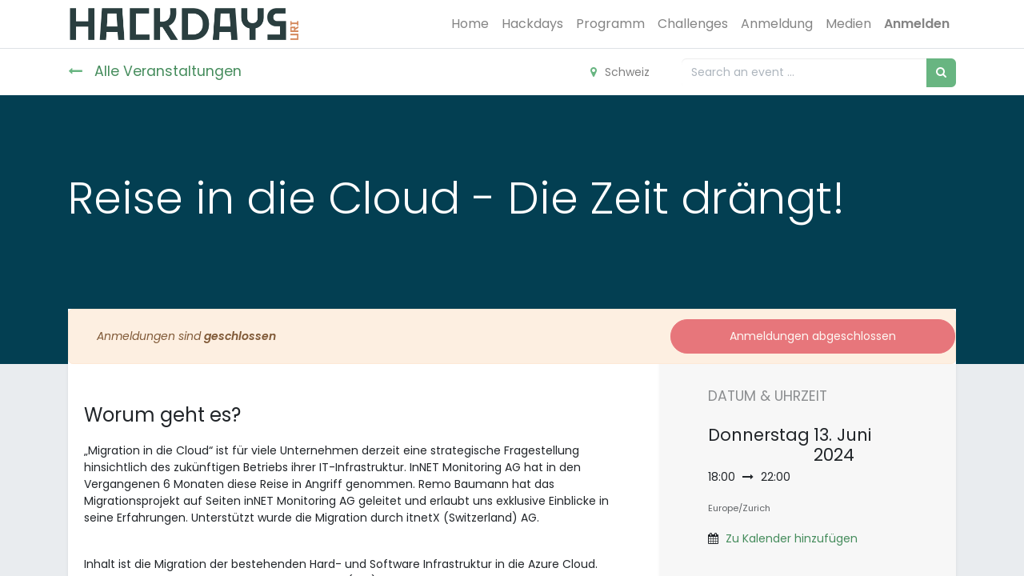

--- FILE ---
content_type: text/html; charset=utf-8
request_url: https://erp.digital-cluster-uri.ch/event/reise-in-die-cloud-die-zeit-drangt-2024-06-13-7/register
body_size: 22153
content:

    
    
    <!DOCTYPE html>
        
    
            
        
  <html lang="de-CH" data-website-id="1" data-oe-company-name="Verein Digital Cluster Uri">
            
    
      
        
      
      
      
      
        
      
    
    
  <head>
                <meta charset="utf-8"/>
                <meta http-equiv="X-UA-Compatible" content="IE=edge,chrome=1"/>
            <meta name="viewport" content="width=device-width, initial-scale=1, user-scalable=no"/>
            <meta name="viewport" content="width=device-width, initial-scale=1, user-scalable=no"/>
    <meta name="generator" content="Odoo"/>
    
    
    
    
    
    
    
    
    
      
      
      
      
        
          
            <meta property="og:type" content="website"/>
          
        
          
            <meta property="og:title" content="Reise in die Cloud - Die Zeit drängt!"/>
          
        
          
            <meta property="og:site_name" content="Verein Digital Cluster Uri"/>
          
        
          
            <meta property="og:url" content="https://erp.digital-cluster-uri.ch/event/reise-in-die-cloud-die-zeit-drangt-2024-06-13-7/register"/>
          
        
          
            <meta property="og:image" content="https://erp.digital-cluster-uri.ch"/>
          
        
          
            <meta property="og:description"/>
          
        
      
      
      
      
        
          <meta name="twitter:card" content="summary"/>
        
          <meta name="twitter:title" content="Reise in die Cloud - Die Zeit drängt!"/>
        
          <meta name="twitter:image" content="https://erp.digital-cluster-uri.ch"/>
        
          <meta name="twitter:description"/>
        
      
    
    
      
      
    
    <link rel="canonical" href="https://erp.digital-cluster-uri.ch/event/reise-in-die-cloud-die-zeit-drangt-2024-06-13-7/register"/>
    <link rel="preconnect" href="https://fonts.gstatic.com/" crossorigin=""/>
  
        
        

                <title>
        Reise in die Cloud - Die Zeit drängt! | 
        digital cluster uri
      </title>
                <link type="image/x-icon" rel="shortcut icon" href="/web/image/website/1/favicon?unique=67250ca"/>
            <link rel="preload" href="/web/static/lib/fontawesome/fonts/fontawesome-webfont.woff2?v=4.7.0" as="font" crossorigin=""/>
            <link type="text/css" rel="stylesheet" href="/web/content/4897-8a64a0c/1/web.assets_common.css" data-asset-xmlid="web.assets_common" data-asset-version="8a64a0c"/>
            <link type="text/css" rel="stylesheet" href="/web/content/4898-60014e6/1/web.assets_frontend.css" data-asset-xmlid="web.assets_frontend" data-asset-version="60014e6"/>
    
  
        

                <script id="web.layout.odooscript" type="text/javascript">
                    var odoo = {
                        csrf_token: "de86c03da46b0be925b5ce2944cc3123981b3e06o1800637693",
                        debug: "",
                    };
                </script>
            <script type="text/javascript">
                odoo.session_info = {"is_admin": false, "is_system": false, "is_website_user": true, "user_id": false, "is_frontend": true, "translationURL": "/website/translations", "cache_hashes": {"translations": "3722b2ab162f394f7189796e6edecb86261e6462"}, "lang_url_code": "de_CH"};
                if (!/(^|;\s)tz=/.test(document.cookie)) {
                    const userTZ = Intl.DateTimeFormat().resolvedOptions().timeZone;
                    document.cookie = `tz=${userTZ}; path=/`;
                }
            </script>
            <script defer="defer" type="text/javascript" src="/web/content/2129-a9e7572/1/web.assets_common_minimal_js.js" data-asset-xmlid="web.assets_common_minimal_js" data-asset-version="a9e7572"></script>
            <script defer="defer" type="text/javascript" src="/web/content/2130-9ad155a/1/web.assets_frontend_minimal_js.js" data-asset-xmlid="web.assets_frontend_minimal_js" data-asset-version="9ad155a"></script>
            
        
    
            <script defer="defer" type="text/javascript" data-src="/web/content/4900-32d673f/1/web.assets_common_lazy.js" data-asset-xmlid="web.assets_common_lazy" data-asset-version="32d673f"></script>
            <script defer="defer" type="text/javascript" data-src="/web/content/4901-062e148/1/web.assets_frontend_lazy.js" data-asset-xmlid="web.assets_frontend_lazy" data-asset-version="062e148"></script>
    
  
        

                
            
            
    <link rel="manifest" href="/event/manifest.webmanifest" crossorigin="use-credentials"/>
    <link rel="apple-touch-icon" href="/web/image/website/1/app_icon/192x192?unique=67250ca"/>
    <meta name="theme-color" content="#875A7B"/>

        
            
        
    </head>
            <body class="">
                
    
  
            
            
        <div id="wrapwrap" class="event   ">
                <header id="top" data-anchor="true" data-name="Header" class="  o_header_fixed">
                    <nav data-name="Navbar" class="navbar navbar-expand-lg navbar-light o_colored_level o_cc shadow-sm">
            <div id="top_menu_container" class="container justify-content-start justify-content-lg-between">
                
                
    <a href="/" class="navbar-brand logo mr-4">
            <span role="img" aria-label="Logo of digital cluster uri" title="digital cluster uri"><img src="/web/image/website/1/logo/digital%20cluster%20uri?unique=67250ca" class="img img-fluid" alt="digital cluster uri" loading="lazy"/></span>
        </a>
    

                
                
    <button type="button" data-toggle="collapse" data-target="#top_menu_collapse" class="navbar-toggler ml-auto">
        <span class="navbar-toggler-icon o_not_editable"></span>
    </button>

                
                <div id="top_menu_collapse" class="collapse navbar-collapse order-last order-lg-0">
                    
    <ul id="top_menu" class="nav navbar-nav o_menu_loading ml-auto">
        
                        
    
                        
                            
    
    <li class="nav-item">
        <a role="menuitem" href="/data-hackdays-uri-2023" class="nav-link ">
            <span>Home</span>
        </a>
    </li>
    

                        
                            
    
    <li class="nav-item">
        <a role="menuitem" href="/teaser" class="nav-link ">
            <span>Hackdays</span>
        </a>
    </li>
    

                        
                            
    
    <li class="nav-item">
        <a role="menuitem" href="/programm" class="nav-link ">
            <span>Programm</span>
        </a>
    </li>
    

                        
                            
    
    <li class="nav-item">
        <a role="menuitem" href="/challenges" class="nav-link ">
            <span>Challenges</span>
        </a>
    </li>
    

                        
                            
    
    <li class="nav-item">
        <a role="menuitem" href="/event/hackdays-uri-2026-2026-03-27-2026-03-28-10/register" class="nav-link ">
            <span>Anmeldung</span>
        </a>
    </li>
    

                        
                            
    
    <li class="nav-item">
        <a role="menuitem" href="/medien" class="nav-link ">
            <span>Medien</span>
        </a>
    </li>
    

                        
                        
                        
            <li class="nav-item ml-lg-auto o_no_autohide_item">
                <a href="/web/login" class="nav-link font-weight-bold">Anmelden</a>
            </li>
        
                        
                        
        
        
            
        
    
    
                    
    </ul>

                </div>
                
                
                
                <div class="oe_structure oe_structure_solo" id="oe_structure_header_default_1">
            
        </div>
  </div>
        </nav>
    </header>
                <main>
                    
            
        
        
        
        <div id="wrap" class="o_wevent_event js_event ">
            
                <nav class="navbar navbar-light border-top shadow-sm d-print-none">
                    <div class="container align-items-baseline justify-content-start">
                        <a href="/event" class="navbar-brand h4 my-0 mr-0 mr-md-4">
                            <i class="fa fa-long-arrow-left text-primary mr-2"></i>
<span>Alle Veranstaltungen</span>
                        </a>
                        <ul class="navbar-nav flex-row ml-md-auto ml-0">
                            
                            <li class="nav-item mr-3">
                                <a class="nav-link" href="/event?country=43">
                                    <i class="fa fa-map-marker text-primary mr-2"></i><span>Schweiz</span>
                                </a>
                            </li>
                        </ul>
                        <div class="d-flex align-items-centerflex-wrap pl-sm-3 pr-0">
                            
    <form method="get" class="o_wevent_event_searchbar_form o_wait_lazy_js w-100 my-1 my-lg-0 ml-auto" action="/event">
            
            
            <div role="search" class="input-group ml-auto">
        
        <input type="search" name="search" class="search-query form-control oe_search_box" placeholder="Search an event ..."/>
        <div class="input-group-append">
            <button type="submit" class="btn btn-primary oe_search_button" aria-label="Suchen" title="Suchen"><i class="fa fa-search"></i></button>
        </div>
    </div>

            
            
                                
                                
                                
                            
        </form>
    
                        </div>
                    </div>
                </nav>
            
            
        <div name="event" itemscope="itemscope" itemtype="http://schema.org/Event">
            
  
  
  <div data-name="Titelbild" data-use_size="True" data-use_filters="True" data-use_text_align="True" class="o_record_cover_container d-flex flex-column h-100 o_colored_level o_cc o_cc3 o_half_screen_height  ">
    <div style="background-image: none;" class="o_record_cover_component o_record_cover_image "></div>
    <div style="opacity: 0.4;" class="o_record_cover_component o_record_cover_filter oe_black"></div>
    
                
                
                
                

                <div class="container d-flex flex-column flex-grow-1 justify-content-around">
                    <div class="o_wevent_event_title">
                        
                        <h1 class="o_wevent_event_name" itemprop="name" placeholder="Veranstaltungstitel">Reise in die Cloud - Die Zeit drängt!</h1>
                        
                    </div>
                </div>
                <div class="container">
                    
    
    
    <div class="bg-white mb-5">
        <div class="alert alert-info mb-0 d-flex justify-content-between align-items-center" role="status">
            
                <div class="col-md-8">
                    <em>Anmeldungen sind <b>geschlossen</b></em>
                </div>
                <button class="btn btn-danger ml-3 col-md-4 py-2" disabled="1">
                    <span>Anmeldungen abgeschlossen</span>
                </button>
            
        </div>
    </div>
    

                </div>
            
  </div>

            
        <section class="bg-200 mt-n5">
            <div class="container overflow-hidden">
                <div class="row no-gutters mt-n4 mb-3">
                    
                    <div id="o_wevent_event_main_col" class="col-lg-8 bg-white px-3 pt-5 pb-0 shadow-sm">
                        <span itemprop="description"><section class="s_text_block o_colored_level pt16 pb40" data-snippet="s_text_block" data-name="Text">
        <div class="s_allow_columns o_container_small">
            <p><font style="font-size: 24px;">Worum geht es?</font></p><p>„Migration in die Cloud“ ist für viele Unternehmen derzeit eine strategische Fragestellung<br>hinsichtlich des zukünftigen Betriebs ihrer IT-Infrastruktur. InNET Monitoring AG hat in den<br>Vergangenen 6 Monaten diese Reise in Angriff genommen. Remo Baumann hat das<br>Migrationsprojekt auf Seiten inNET Monitoring AG geleitet und erlaubt uns exklusive Einblicke in<br>seine Erfahrungen. Unterstützt wurde die Migration durch itnetX (Switzerland) AG.</p><p><br>Inhalt ist die Migration der bestehenden Hard- und Software Infrastruktur in die Azure Cloud.<br>Das Ergebnis ist eine Infrastruktur in Codeform (IaC), welche sich in der Versionskontrolle<br>verwalten lässt. Dadurch wird ihr kompletter Lebenszyklus vom Aufbau, der Wartung, den<br>Änderungen bis hin zum Abbau automatisierbar.</p></div>
    </section>
    









<section class="s_text_block o_colored_level pt0 pb16" data-snippet="s_text_block" data-name="Text">
        <div class="s_allow_columns o_container_small">
            <p><font style="font-size: 24px;">Für wen ist es?<br></font></p>
            <p>Die Veranstaltung ist öffentlich und richtet sich an alle Interessierten.</p>
        </div>
    </section>







<section class="s_text_block o_colored_level pt24 pb0" data-snippet="s_text_block" data-name="Text">
        <div class="s_allow_columns o_container_small">
            <p><font style="font-size: 24px;">Programm</font> </p>
        </div>
    </section>




<section class="s_text_block o_colored_level undefined pb0 pt0" data-snippet="s_text_block" data-name="Text"><div class="s_allow_columns o_container_small"><p><br></p><table class="table table-bordered"><tbody><tr><td>18:00 - 18:10<br></td><td>Begrüssung<br></td><td>Kurt Gisler<br>Präsident <br>Digital Cluster Uri<br></td></tr><tr><td>18:10 - 18:45<br></td><td>Erfahrungsbericht<br></td><td>Remo Baumann<br>Projektleiter <br>inNet Monitoring AG<br></td></tr><tr><td>18:45 - 19:15<br></td><td>Firmenvorstellung<br></td><td>Markus Amato<br>Head of Sales &amp; Marketing<br>itnetX (Switzerland) AG<br></td></tr><tr><td>19:15 - 19:45<br></td><td>Fragen und Diskussion<br></td><td>---<br></td></tr><tr><td>Ab 20:00<br></td><td>Apéro<br></td><td>---<br></td></tr></tbody></table></div></section>


<section class="s_text_block o_colored_level pt16 pb16" data-snippet="s_text_block" data-name="Text" style="">
        <div class="s_allow_columns o_container_small">Der Apéro wird freundlicherweise von der Firma itnetX (Switzerland) AG offeriert.<br><br><b>In Zusammenarbeit mit dem Innovationsbiotop.</b></div>
    </section></span>
                    </div>
                    <div class="col-lg-4 bg-light shadow-sm d-print-none">
                        
                        <div class="o_wevent_sidebar_block">
                            <h6 class="o_wevent_sidebar_title">Datum & Uhrzeit</h6>
                            <div class="d-flex">
                                <h5 class="my-1 mr-1">Donnerstag</h5>
                                <h5 class="my-1" itemprop="startDate" datetime="2024-06-13 16:00:00">13. Juni 2024</h5>
                            </div>
                            
                            <span>18:00</span>
                            
                                <i class="fa fa-long-arrow-right mx-1"></i>
                                <span>22:00</span>
                            
                            
                            <small class="d-block my-3 text-muted">Europe/Zurich</small>

                            <div class="dropdown">
                                <i class="fa fa-calendar mr-1"></i>
                                <a href="#" role="button" data-toggle="dropdown">Zu Kalender hinzufügen</a>
                                <div class="dropdown-menu">
                                    <a class="dropdown-item" href="/event/7/ics?action=TEMPLATE&amp;text=Reise+in+die+Cloud+-+Die+Zeit+dr%C3%A4ngt%21&amp;dates=20240613T160000Z%2F20240613T200000Z&amp;details=Reise+in+die+Cloud+-+Die+Zeit+dr%C3%A4ngt%21&amp;location=Innovationsbiotop+Bahnhofplatz+1++6460+Altdorf+Schweiz">iCal/Outlook</a>
                                    <a class="dropdown-item" target="_blank" href="https://www.google.com/calendar/render?action=TEMPLATE&amp;text=Reise+in+die+Cloud+-+Die+Zeit+dr%C3%A4ngt%21&amp;dates=20240613T160000Z%2F20240613T200000Z&amp;details=Reise+in+die+Cloud+-+Die+Zeit+dr%C3%A4ngt%21&amp;location=Innovationsbiotop+Bahnhofplatz+1++6460+Altdorf+Schweiz">Google</a>
                                </div>
                            </div>
                        </div>
                        
                        <div class="o_wevent_sidebar_block">
                            <h6 class="o_wevent_sidebar_title">Ort</h6>
                            <h4 class="">
    <address class="mb-0" itemscope="itemscope" itemtype="http://schema.org/Organization">
        
        
            
    <div>
        
            <span itemprop="name">Innovationsbiotop</span>
        
        
        
    </div>

        
        <div itemprop="address" itemscope="itemscope" itemtype="http://schema.org/PostalAddress">
            
            
            
            
            
            
            
        </div>
        
        
    </address>
</h4>
                            <div itemprop="location" class="mb-2">
    <address class="mb-0" itemscope="itemscope" itemtype="http://schema.org/Organization">
        
        
            
    

        
        <div itemprop="address" itemscope="itemscope" itemtype="http://schema.org/PostalAddress">
            <div class="d-flex align-items-baseline">
                
                <span class="w-100 o_force_ltr d-block" itemprop="streetAddress">Bahnhofplatz 1<br/>6460 Altdorf<br/>Schweiz</span>
            </div>
            
            
            
            
            
            
        </div>
        
        
    </address>
</div>
                            <div class="mb-3">
    <address class="mb-0" itemscope="itemscope" itemtype="http://schema.org/Organization">
        <div class="css_non_editable_mode_hidden">
            --<span class="text-muted">Innovationsbiotop</span>--
        </div>
        
            
    

        
        <div itemprop="address" itemscope="itemscope" itemtype="http://schema.org/PostalAddress">
            
            
            
            
            
            
            
        </div>
        
        
    </address>
</div>
                            <i class="fa fa-map-marker fa-fw" role="img"></i>
                            <a target="_blank" href="https://maps.google.com/maps?q=Bahnhofplatz+1%2C+Altdorf+6460%2C+Schweiz&amp;z=8">Wegbeschreibung</a>
                        </div>
                        
                        <div class="o_wevent_sidebar_block">
                            <h6 class="o_wevent_sidebar_title">Veranstalter</h6>
                            <h4>Verein Digital Cluster Uri</h4>
                            <div itemprop="location">
    <address class="mb-0" itemscope="itemscope" itemtype="http://schema.org/Organization">
        <div class="css_non_editable_mode_hidden">
            --<span class="text-muted">Verein Digital Cluster Uri</span>--
        </div>
        
            
    

        
        <div itemprop="address" itemscope="itemscope" itemtype="http://schema.org/PostalAddress">
            
            
            
            
            
            
            
        </div>
        
        
    </address>
</div>
                        </div>
                        
                        <div class="o_wevent_sidebar_block">
                            <h6 class="o_wevent_sidebar_title">FREIGEBEN</h6>
                            <p class="mb-2">Finden Sie heraus, was über diese Veranstaltung gesagt wird und beteiligen Sie sich am Gespräch.</p>
                            
    <div data-snippet="s_share" class="s_share text-left o_wevent_sidebar_social mx-n1">
        
        <a href="https://www.facebook.com/sharer/sharer.php?u={url}" target="_blank" class="s_share_facebook o_wevent_social_link">
            <i class="fa fa-facebook "></i>
        </a>
        <a href="https://twitter.com/intent/tweet?text={title}&amp;url={url}" target="_blank" class="s_share_twitter o_wevent_social_link">
            <i class="fa fa-twitter "></i>
        </a>
        <a href="https://www.linkedin.com/sharing/share-offsite/?url={url}" target="_blank" class="s_share_linkedin o_wevent_social_link">
            <i class="fa fa-linkedin "></i>
        </a>
        <a href="https://wa.me/?text={title}" target="_blank" class="s_share_whatsapp o_wevent_social_link">
            <i class="fa fa-whatsapp "></i>
        </a>
        <a href="https://pinterest.com/pin/create/button/?url={url}&amp;media={media}&amp;description={title}" target="_blank" class="s_share_pinterest o_wevent_social_link">
            <i class="fa fa-pinterest "></i>
        </a>
        <a href="mailto:?body={url}&amp;subject={title}" class="s_share_email o_wevent_social_link">
            <i class="fa fa-envelope "></i>
        </a>
    </div>

                        </div>
                    </div>
                </div>
            </div>
        </section>
    
        </div>
    
            
            <div class="oe_structure oe_empty" id="oe_structure_website_event_layout_1" data-editor-sub-message="Der folgende Inhalt wird für alle Veranstaltungen angezeigt werden."></div>
        
        
    </div>
    
        
        
    
                </main>
                <footer id="bottom" data-anchor="true" data-name="Footer" class="o_footer o_colored_level o_cc  o_footer_slideout">
                    <div id="footer" class="oe_structure oe_structure_solo"></div>
  
    
                </footer>
        
    
            </div>
    
  
        
        
    </body>
        </html>
    


